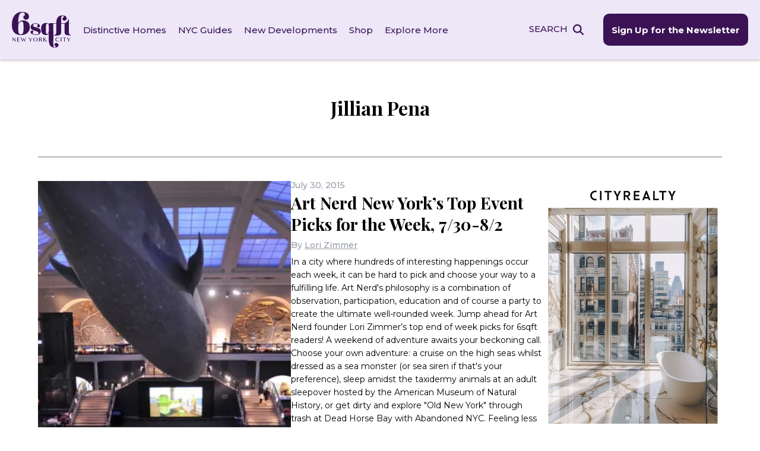

--- FILE ---
content_type: image/svg+xml
request_url: https://www.6sqft.com/wp-content/themes/sqft/img/CR-Logo.svg
body_size: 487
content:
<svg id="CR-Logo" xmlns="http://www.w3.org/2000/svg" width="313" height="36.857" viewBox="0 0 313 36.857">
  <path id="Path_6" data-name="Path 6" d="M114.2,266.016v5.474H104.142v29.605H98.488V271.49H88.116v-5.474Zm27.679,0-6.624,15.478-7.284-15.478H121l11.284,21.529v13.549h5.555V287.534l10.67-21.518Zm200.392,0-6.63,15.478-7.28-15.478h-6.978l11.28,21.529v13.549h5.568V287.534l10.659-21.518Zm-183.643,0v35.078h5.5V288.068l4.752.007,7.661,13.02h6.241l-8.245-13.683.526-.134a10.5,10.5,0,0,0,7.315-10.16c0-6.329-4.614-11.1-10.734-11.1Zm12.332,5.474a5.522,5.522,0,0,1,5.659,5.627,5.388,5.388,0,0,1-5.6,5.529l-6.893-.01V271.49Zm24.567-5.474v35.079h21.546v-5.476H201.023v-9.49h13.916v-5.478H201.023V271.49h15.47v-5.474Zm71.181,0v35.079h20.6V295.78H272.26V266.016Zm22.042,0v5.474h10.373v29.605h5.662V271.49h10.059v-5.474Zm-49.217-.215-12.812,35.294h6.023l2.231-6.272H248.25l2.254,6.272h6.116L243.656,265.8Zm2.029,10.4,4.623,12.882H237.01ZM77.228,266.015h-5.6v35.079h5.6ZM48.8,295.085c-.122-.058-.253-.117-.372-.182a12.707,12.707,0,0,1-6.043-7.125,13.408,13.408,0,0,1-.691-3.6c0-.037-.009-.083-.011-.117,0-.079,0-.171,0-.261a13.145,13.145,0,0,1,.793-4.669,12.292,12.292,0,0,1,15.434-7.685l1.935-5.278a17.887,17.887,0,0,0-22.814,10.879,18.4,18.4,0,0,0-1.106,5.507,18.715,18.715,0,0,0,.973,7.191A17.883,17.883,0,0,0,59.461,301.07s-1.855-5.42-1.82-5.33a11.8,11.8,0,0,1-8.841-.655" transform="translate(-35.893 -265.129)" fill="#3b1355"/>
</svg>
